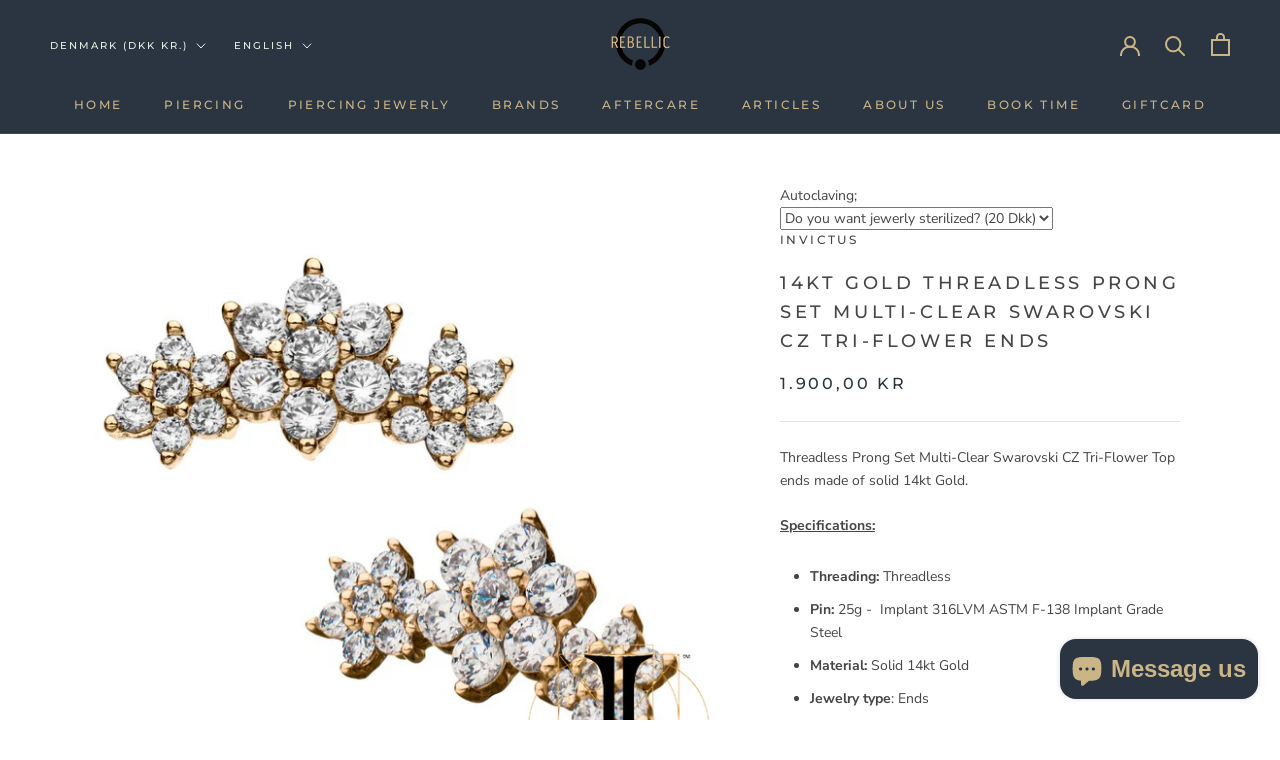

--- FILE ---
content_type: text/javascript
request_url: https://rebellic.me/cdn/shop/t/23/assets/custom.js?v=183944157590872491501676201662
body_size: -694
content:
//# sourceMappingURL=/cdn/shop/t/23/assets/custom.js.map?v=183944157590872491501676201662
